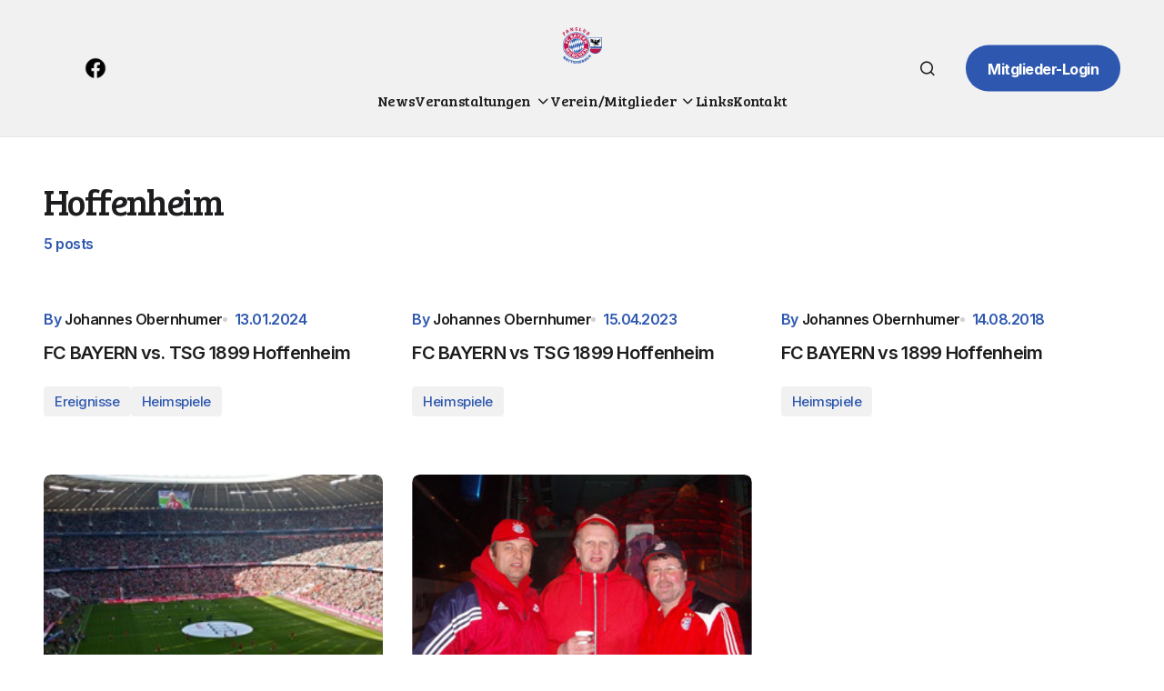

--- FILE ---
content_type: text/html; charset=UTF-8
request_url: https://www.fcb-fanclub-natternbach.at/tag/hoffenheim/
body_size: 71315
content:
<!doctype html>
<html lang="de">
<head>
	<meta charset="UTF-8" />
	<meta name="viewport" content="width=device-width, initial-scale=1" />
	<link rel="profile" href="https://gmpg.org/xfn/11" />

	<title>Hoffenheim &#8211; FC Bayern München Fanclub Natternbach</title>
<meta name='robots' content='max-image-preview:large' />
<link rel='dns-prefetch' href='//js.stripe.com' />
<link rel='dns-prefetch' href='//fonts.googleapis.com' />
<link href='https://fonts.gstatic.com' crossorigin rel='preconnect' />
<link rel="alternate" type="application/rss+xml" title="FC Bayern München Fanclub Natternbach &raquo; Feed" href="https://www.fcb-fanclub-natternbach.at/feed/" />
<link rel="alternate" type="application/rss+xml" title="FC Bayern München Fanclub Natternbach &raquo; Kommentar-Feed" href="https://www.fcb-fanclub-natternbach.at/comments/feed/" />
<link rel="alternate" type="application/rss+xml" title="FC Bayern München Fanclub Natternbach &raquo; Hoffenheim Schlagwort-Feed" href="https://www.fcb-fanclub-natternbach.at/tag/hoffenheim/feed/" />
<style id='wp-img-auto-sizes-contain-inline-css'>
img:is([sizes=auto i],[sizes^="auto," i]){contain-intrinsic-size:3000px 1500px}
/*# sourceURL=wp-img-auto-sizes-contain-inline-css */
</style>
<style id='wp-emoji-styles-inline-css'>

	img.wp-smiley, img.emoji {
		display: inline !important;
		border: none !important;
		box-shadow: none !important;
		height: 1em !important;
		width: 1em !important;
		margin: 0 0.07em !important;
		vertical-align: -0.1em !important;
		background: none !important;
		padding: 0 !important;
	}
/*# sourceURL=wp-emoji-styles-inline-css */
</style>
<style id='wp-block-library-inline-css'>
:root{--wp-block-synced-color:#7a00df;--wp-block-synced-color--rgb:122,0,223;--wp-bound-block-color:var(--wp-block-synced-color);--wp-editor-canvas-background:#ddd;--wp-admin-theme-color:#007cba;--wp-admin-theme-color--rgb:0,124,186;--wp-admin-theme-color-darker-10:#006ba1;--wp-admin-theme-color-darker-10--rgb:0,107,160.5;--wp-admin-theme-color-darker-20:#005a87;--wp-admin-theme-color-darker-20--rgb:0,90,135;--wp-admin-border-width-focus:2px}@media (min-resolution:192dpi){:root{--wp-admin-border-width-focus:1.5px}}.wp-element-button{cursor:pointer}:root .has-very-light-gray-background-color{background-color:#eee}:root .has-very-dark-gray-background-color{background-color:#313131}:root .has-very-light-gray-color{color:#eee}:root .has-very-dark-gray-color{color:#313131}:root .has-vivid-green-cyan-to-vivid-cyan-blue-gradient-background{background:linear-gradient(135deg,#00d084,#0693e3)}:root .has-purple-crush-gradient-background{background:linear-gradient(135deg,#34e2e4,#4721fb 50%,#ab1dfe)}:root .has-hazy-dawn-gradient-background{background:linear-gradient(135deg,#faaca8,#dad0ec)}:root .has-subdued-olive-gradient-background{background:linear-gradient(135deg,#fafae1,#67a671)}:root .has-atomic-cream-gradient-background{background:linear-gradient(135deg,#fdd79a,#004a59)}:root .has-nightshade-gradient-background{background:linear-gradient(135deg,#330968,#31cdcf)}:root .has-midnight-gradient-background{background:linear-gradient(135deg,#020381,#2874fc)}:root{--wp--preset--font-size--normal:16px;--wp--preset--font-size--huge:42px}.has-regular-font-size{font-size:1em}.has-larger-font-size{font-size:2.625em}.has-normal-font-size{font-size:var(--wp--preset--font-size--normal)}.has-huge-font-size{font-size:var(--wp--preset--font-size--huge)}.has-text-align-center{text-align:center}.has-text-align-left{text-align:left}.has-text-align-right{text-align:right}.has-fit-text{white-space:nowrap!important}#end-resizable-editor-section{display:none}.aligncenter{clear:both}.items-justified-left{justify-content:flex-start}.items-justified-center{justify-content:center}.items-justified-right{justify-content:flex-end}.items-justified-space-between{justify-content:space-between}.screen-reader-text{border:0;clip-path:inset(50%);height:1px;margin:-1px;overflow:hidden;padding:0;position:absolute;width:1px;word-wrap:normal!important}.screen-reader-text:focus{background-color:#ddd;clip-path:none;color:#444;display:block;font-size:1em;height:auto;left:5px;line-height:normal;padding:15px 23px 14px;text-decoration:none;top:5px;width:auto;z-index:100000}html :where(.has-border-color){border-style:solid}html :where([style*=border-top-color]){border-top-style:solid}html :where([style*=border-right-color]){border-right-style:solid}html :where([style*=border-bottom-color]){border-bottom-style:solid}html :where([style*=border-left-color]){border-left-style:solid}html :where([style*=border-width]){border-style:solid}html :where([style*=border-top-width]){border-top-style:solid}html :where([style*=border-right-width]){border-right-style:solid}html :where([style*=border-bottom-width]){border-bottom-style:solid}html :where([style*=border-left-width]){border-left-style:solid}html :where(img[class*=wp-image-]){height:auto;max-width:100%}:where(figure){margin:0 0 1em}html :where(.is-position-sticky){--wp-admin--admin-bar--position-offset:var(--wp-admin--admin-bar--height,0px)}@media screen and (max-width:600px){html :where(.is-position-sticky){--wp-admin--admin-bar--position-offset:0px}}

/*# sourceURL=wp-block-library-inline-css */
</style><style id='wp-block-categories-inline-css'>
.wp-block-categories{box-sizing:border-box}.wp-block-categories.alignleft{margin-right:2em}.wp-block-categories.alignright{margin-left:2em}.wp-block-categories.wp-block-categories-dropdown.aligncenter{text-align:center}.wp-block-categories .wp-block-categories__label{display:block;width:100%}
/*# sourceURL=https://www.fcb-fanclub-natternbach.at/wp-includes/blocks/categories/style.min.css */
</style>
<style id='wp-block-heading-inline-css'>
h1:where(.wp-block-heading).has-background,h2:where(.wp-block-heading).has-background,h3:where(.wp-block-heading).has-background,h4:where(.wp-block-heading).has-background,h5:where(.wp-block-heading).has-background,h6:where(.wp-block-heading).has-background{padding:1.25em 2.375em}h1.has-text-align-left[style*=writing-mode]:where([style*=vertical-lr]),h1.has-text-align-right[style*=writing-mode]:where([style*=vertical-rl]),h2.has-text-align-left[style*=writing-mode]:where([style*=vertical-lr]),h2.has-text-align-right[style*=writing-mode]:where([style*=vertical-rl]),h3.has-text-align-left[style*=writing-mode]:where([style*=vertical-lr]),h3.has-text-align-right[style*=writing-mode]:where([style*=vertical-rl]),h4.has-text-align-left[style*=writing-mode]:where([style*=vertical-lr]),h4.has-text-align-right[style*=writing-mode]:where([style*=vertical-rl]),h5.has-text-align-left[style*=writing-mode]:where([style*=vertical-lr]),h5.has-text-align-right[style*=writing-mode]:where([style*=vertical-rl]),h6.has-text-align-left[style*=writing-mode]:where([style*=vertical-lr]),h6.has-text-align-right[style*=writing-mode]:where([style*=vertical-rl]){rotate:180deg}
/*# sourceURL=https://www.fcb-fanclub-natternbach.at/wp-includes/blocks/heading/style.min.css */
</style>
<style id='wp-block-group-inline-css'>
.wp-block-group{box-sizing:border-box}:where(.wp-block-group.wp-block-group-is-layout-constrained){position:relative}
/*# sourceURL=https://www.fcb-fanclub-natternbach.at/wp-includes/blocks/group/style.min.css */
</style>
<style id='global-styles-inline-css'>
:root{--wp--preset--aspect-ratio--square: 1;--wp--preset--aspect-ratio--4-3: 4/3;--wp--preset--aspect-ratio--3-4: 3/4;--wp--preset--aspect-ratio--3-2: 3/2;--wp--preset--aspect-ratio--2-3: 2/3;--wp--preset--aspect-ratio--16-9: 16/9;--wp--preset--aspect-ratio--9-16: 9/16;--wp--preset--color--black: #000000;--wp--preset--color--cyan-bluish-gray: #abb8c3;--wp--preset--color--white: #FFFFFF;--wp--preset--color--pale-pink: #f78da7;--wp--preset--color--vivid-red: #cf2e2e;--wp--preset--color--luminous-vivid-orange: #ff6900;--wp--preset--color--luminous-vivid-amber: #fcb900;--wp--preset--color--light-green-cyan: #7bdcb5;--wp--preset--color--vivid-green-cyan: #00d084;--wp--preset--color--pale-cyan-blue: #8ed1fc;--wp--preset--color--vivid-cyan-blue: #0693e3;--wp--preset--color--vivid-purple: #9b51e0;--wp--preset--color--blue: #59BACC;--wp--preset--color--green: #58AD69;--wp--preset--color--orange: #FFBC49;--wp--preset--color--red: #e32c26;--wp--preset--color--gray-50: #f8f9fa;--wp--preset--color--gray-100: #f8f9fb;--wp--preset--color--gray-200: #E0E0E0;--wp--preset--color--primary: #1D1D1F;--wp--preset--color--secondary: #2e58b0;--wp--preset--color--layout: #f1f1f2;--wp--preset--color--border: #E4E4E4;--wp--preset--color--divider: #1D1D1F;--wp--preset--gradient--vivid-cyan-blue-to-vivid-purple: linear-gradient(135deg,rgb(6,147,227) 0%,rgb(155,81,224) 100%);--wp--preset--gradient--light-green-cyan-to-vivid-green-cyan: linear-gradient(135deg,rgb(122,220,180) 0%,rgb(0,208,130) 100%);--wp--preset--gradient--luminous-vivid-amber-to-luminous-vivid-orange: linear-gradient(135deg,rgb(252,185,0) 0%,rgb(255,105,0) 100%);--wp--preset--gradient--luminous-vivid-orange-to-vivid-red: linear-gradient(135deg,rgb(255,105,0) 0%,rgb(207,46,46) 100%);--wp--preset--gradient--very-light-gray-to-cyan-bluish-gray: linear-gradient(135deg,rgb(238,238,238) 0%,rgb(169,184,195) 100%);--wp--preset--gradient--cool-to-warm-spectrum: linear-gradient(135deg,rgb(74,234,220) 0%,rgb(151,120,209) 20%,rgb(207,42,186) 40%,rgb(238,44,130) 60%,rgb(251,105,98) 80%,rgb(254,248,76) 100%);--wp--preset--gradient--blush-light-purple: linear-gradient(135deg,rgb(255,206,236) 0%,rgb(152,150,240) 100%);--wp--preset--gradient--blush-bordeaux: linear-gradient(135deg,rgb(254,205,165) 0%,rgb(254,45,45) 50%,rgb(107,0,62) 100%);--wp--preset--gradient--luminous-dusk: linear-gradient(135deg,rgb(255,203,112) 0%,rgb(199,81,192) 50%,rgb(65,88,208) 100%);--wp--preset--gradient--pale-ocean: linear-gradient(135deg,rgb(255,245,203) 0%,rgb(182,227,212) 50%,rgb(51,167,181) 100%);--wp--preset--gradient--electric-grass: linear-gradient(135deg,rgb(202,248,128) 0%,rgb(113,206,126) 100%);--wp--preset--gradient--midnight: linear-gradient(135deg,rgb(2,3,129) 0%,rgb(40,116,252) 100%);--wp--preset--font-size--small: 13px;--wp--preset--font-size--medium: 20px;--wp--preset--font-size--large: 36px;--wp--preset--font-size--x-large: 42px;--wp--preset--spacing--20: 0.44rem;--wp--preset--spacing--30: 0.67rem;--wp--preset--spacing--40: 1rem;--wp--preset--spacing--50: 1.5rem;--wp--preset--spacing--60: 2.25rem;--wp--preset--spacing--70: 3.38rem;--wp--preset--spacing--80: 5.06rem;--wp--preset--shadow--natural: 6px 6px 9px rgba(0, 0, 0, 0.2);--wp--preset--shadow--deep: 12px 12px 50px rgba(0, 0, 0, 0.4);--wp--preset--shadow--sharp: 6px 6px 0px rgba(0, 0, 0, 0.2);--wp--preset--shadow--outlined: 6px 6px 0px -3px rgb(255, 255, 255), 6px 6px rgb(0, 0, 0);--wp--preset--shadow--crisp: 6px 6px 0px rgb(0, 0, 0);}:where(.is-layout-flex){gap: 0.5em;}:where(.is-layout-grid){gap: 0.5em;}body .is-layout-flex{display: flex;}.is-layout-flex{flex-wrap: wrap;align-items: center;}.is-layout-flex > :is(*, div){margin: 0;}body .is-layout-grid{display: grid;}.is-layout-grid > :is(*, div){margin: 0;}:where(.wp-block-columns.is-layout-flex){gap: 2em;}:where(.wp-block-columns.is-layout-grid){gap: 2em;}:where(.wp-block-post-template.is-layout-flex){gap: 1.25em;}:where(.wp-block-post-template.is-layout-grid){gap: 1.25em;}.has-black-color{color: var(--wp--preset--color--black) !important;}.has-cyan-bluish-gray-color{color: var(--wp--preset--color--cyan-bluish-gray) !important;}.has-white-color{color: var(--wp--preset--color--white) !important;}.has-pale-pink-color{color: var(--wp--preset--color--pale-pink) !important;}.has-vivid-red-color{color: var(--wp--preset--color--vivid-red) !important;}.has-luminous-vivid-orange-color{color: var(--wp--preset--color--luminous-vivid-orange) !important;}.has-luminous-vivid-amber-color{color: var(--wp--preset--color--luminous-vivid-amber) !important;}.has-light-green-cyan-color{color: var(--wp--preset--color--light-green-cyan) !important;}.has-vivid-green-cyan-color{color: var(--wp--preset--color--vivid-green-cyan) !important;}.has-pale-cyan-blue-color{color: var(--wp--preset--color--pale-cyan-blue) !important;}.has-vivid-cyan-blue-color{color: var(--wp--preset--color--vivid-cyan-blue) !important;}.has-vivid-purple-color{color: var(--wp--preset--color--vivid-purple) !important;}.has-black-background-color{background-color: var(--wp--preset--color--black) !important;}.has-cyan-bluish-gray-background-color{background-color: var(--wp--preset--color--cyan-bluish-gray) !important;}.has-white-background-color{background-color: var(--wp--preset--color--white) !important;}.has-pale-pink-background-color{background-color: var(--wp--preset--color--pale-pink) !important;}.has-vivid-red-background-color{background-color: var(--wp--preset--color--vivid-red) !important;}.has-luminous-vivid-orange-background-color{background-color: var(--wp--preset--color--luminous-vivid-orange) !important;}.has-luminous-vivid-amber-background-color{background-color: var(--wp--preset--color--luminous-vivid-amber) !important;}.has-light-green-cyan-background-color{background-color: var(--wp--preset--color--light-green-cyan) !important;}.has-vivid-green-cyan-background-color{background-color: var(--wp--preset--color--vivid-green-cyan) !important;}.has-pale-cyan-blue-background-color{background-color: var(--wp--preset--color--pale-cyan-blue) !important;}.has-vivid-cyan-blue-background-color{background-color: var(--wp--preset--color--vivid-cyan-blue) !important;}.has-vivid-purple-background-color{background-color: var(--wp--preset--color--vivid-purple) !important;}.has-black-border-color{border-color: var(--wp--preset--color--black) !important;}.has-cyan-bluish-gray-border-color{border-color: var(--wp--preset--color--cyan-bluish-gray) !important;}.has-white-border-color{border-color: var(--wp--preset--color--white) !important;}.has-pale-pink-border-color{border-color: var(--wp--preset--color--pale-pink) !important;}.has-vivid-red-border-color{border-color: var(--wp--preset--color--vivid-red) !important;}.has-luminous-vivid-orange-border-color{border-color: var(--wp--preset--color--luminous-vivid-orange) !important;}.has-luminous-vivid-amber-border-color{border-color: var(--wp--preset--color--luminous-vivid-amber) !important;}.has-light-green-cyan-border-color{border-color: var(--wp--preset--color--light-green-cyan) !important;}.has-vivid-green-cyan-border-color{border-color: var(--wp--preset--color--vivid-green-cyan) !important;}.has-pale-cyan-blue-border-color{border-color: var(--wp--preset--color--pale-cyan-blue) !important;}.has-vivid-cyan-blue-border-color{border-color: var(--wp--preset--color--vivid-cyan-blue) !important;}.has-vivid-purple-border-color{border-color: var(--wp--preset--color--vivid-purple) !important;}.has-vivid-cyan-blue-to-vivid-purple-gradient-background{background: var(--wp--preset--gradient--vivid-cyan-blue-to-vivid-purple) !important;}.has-light-green-cyan-to-vivid-green-cyan-gradient-background{background: var(--wp--preset--gradient--light-green-cyan-to-vivid-green-cyan) !important;}.has-luminous-vivid-amber-to-luminous-vivid-orange-gradient-background{background: var(--wp--preset--gradient--luminous-vivid-amber-to-luminous-vivid-orange) !important;}.has-luminous-vivid-orange-to-vivid-red-gradient-background{background: var(--wp--preset--gradient--luminous-vivid-orange-to-vivid-red) !important;}.has-very-light-gray-to-cyan-bluish-gray-gradient-background{background: var(--wp--preset--gradient--very-light-gray-to-cyan-bluish-gray) !important;}.has-cool-to-warm-spectrum-gradient-background{background: var(--wp--preset--gradient--cool-to-warm-spectrum) !important;}.has-blush-light-purple-gradient-background{background: var(--wp--preset--gradient--blush-light-purple) !important;}.has-blush-bordeaux-gradient-background{background: var(--wp--preset--gradient--blush-bordeaux) !important;}.has-luminous-dusk-gradient-background{background: var(--wp--preset--gradient--luminous-dusk) !important;}.has-pale-ocean-gradient-background{background: var(--wp--preset--gradient--pale-ocean) !important;}.has-electric-grass-gradient-background{background: var(--wp--preset--gradient--electric-grass) !important;}.has-midnight-gradient-background{background: var(--wp--preset--gradient--midnight) !important;}.has-small-font-size{font-size: var(--wp--preset--font-size--small) !important;}.has-medium-font-size{font-size: var(--wp--preset--font-size--medium) !important;}.has-large-font-size{font-size: var(--wp--preset--font-size--large) !important;}.has-x-large-font-size{font-size: var(--wp--preset--font-size--x-large) !important;}
/*# sourceURL=global-styles-inline-css */
</style>

<style id='classic-theme-styles-inline-css'>
/*! This file is auto-generated */
.wp-block-button__link{color:#fff;background-color:#32373c;border-radius:9999px;box-shadow:none;text-decoration:none;padding:calc(.667em + 2px) calc(1.333em + 2px);font-size:1.125em}.wp-block-file__button{background:#32373c;color:#fff;text-decoration:none}
/*# sourceURL=/wp-includes/css/classic-themes.min.css */
</style>
<link rel='stylesheet' id='events-manager-css' href='https://www.fcb-fanclub-natternbach.at/wp-content/plugins/events-manager/includes/css/events-manager.min.css?ver=7.2.3.1' media='all' />
<link rel='stylesheet' id='events-manager-pro-css' href='https://www.fcb-fanclub-natternbach.at/wp-content/plugins/events-manager-pro/includes/css/events-manager-pro.css?ver=3.7.2.3' media='all' />
<link rel='stylesheet' id='fancybox-css' href='https://www.fcb-fanclub-natternbach.at/wp-content/plugins/easy-fancybox/fancybox/2.2.0/jquery.fancybox.min.css?ver=6.9' media='screen' />
<link rel='stylesheet' id='csco_child_css-css' href='https://www.fcb-fanclub-natternbach.at/wp-content/themes/swyft-child/style.css?ver=1.0.0' media='all' />
<link rel='stylesheet' id='csco-styles-css' href='https://www.fcb-fanclub-natternbach.at/wp-content/themes/swyft/style.css?ver=1.1.0' media='all' />
<style id='csco-styles-inline-css'>

:root {
	/* Base Font */
	--cs-font-base-family: Inter;
	--cs-font-base-size: 1rem;
	--cs-font-base-weight: 400;
	--cs-font-base-style: normal;
	--cs-font-base-letter-spacing: normal;
	--cs-font-base-line-height: 1.5;

	/* Primary Font */
	--cs-font-primary-family: Inter;
	--cs-font-primary-size: 1rem;
	--cs-font-primary-weight: 700;
	--cs-font-primary-style: normal;
	--cs-font-primary-letter-spacing: -0.03125em;
	--cs-font-primary-text-transform: none;
	--cs-font-primary-line-height: 1.4;

	/* Secondary Font */
	--cs-font-secondary-family: Inter;
	--cs-font-secondary-size: 0.8125rem;
	--cs-font-secondary-weight: 500;
	--cs-font-secondary-style: normal;
	--cs-font-secondary-letter-spacing: -0.03em;
	--cs-font-secondary-text-transform: none;
	--cs-font-secondary-line-height: 1.4;

	/* Post Title Font Size */
	--cs-font-post-title-family: recia;
	--cs-font-post-title-weight: 700;
	--cs-font-post-title-size: 3.5rem;
	--cs-font-post-title-letter-spacing: -0.04em;
	--cs-font-post-title-line-height: 1.12;

	/* Post Subbtitle */
	--cs-font-post-subtitle-family: Inter;
	--cs-font-post-subtitle-weight: 500;
	--cs-font-post-subtitle-size: 1.25rem;
	--cs-font-post-subtitle-letter-spacing: -0.03em;
	--cs-font-post-subtitle-line-height: 1.4;

	/* Post Category Font */
	--cs-font-category-family: Inter;
	--cs-font-category-size: 0.9375rem;
	--cs-font-category-weight: 500;
	--cs-font-category-style: normal;
	--cs-font-category-letter-spacing: -0.03em;
	--cs-font-category-text-transform: none;
	--cs-font-category-line-height: 1.4;

	/* Post Meta Font */
	--cs-font-post-meta-family: Inter;
	--cs-font-post-meta-size: 1rem;
	--cs-font-post-meta-weight: 600;
	--cs-font-post-meta-style: normal;
	--cs-font-post-meta-letter-spacing: -0.03em;
	--cs-font-post-meta-text-transform: none;
	--cs-font-post-meta-line-height: 1.2;

	/* Post Content */
	--cs-font-post-content-family: Inter;
	--cs-font-post-content-weight: 400;
	--cs-font-post-content-size: 1.25rem;
	--cs-font-post-content-letter-spacing: -0.03em;
	--cs-font-post-content-line-height: 1.5;

	/* Input Font */
	--cs-font-input-family: Inter;
	--cs-font-input-size: 1rem;
	--cs-font-input-weight: 500;
	--cs-font-input-style: normal;
	--cs-font-input-line-height: 1.4rem;
	--cs-font-input-letter-spacing: -0.025em;
	--cs-font-input-text-transform: none;

	/* Entry Title Font Size */
	--cs-font-entry-title-family: Inter;
	--cs-font-entry-title-weight: 600;
	--cs-font-entry-title-letter-spacing: -0.036em;
	--cs-font-entry-title-line-height: 1.3;

	/* Entry Excerpt */
	--cs-font-entry-excerpt-family: Inter;
	--cs-font-entry-excerpt-weight: 500;
	--cs-font-entry-excerpt-size: 1.125rem;
	--cs-font-entry-excerpt-letter-spacing: -0.03em;
	--cs-font-entry-excerpt-line-height: 1.4;

	/* Logos --------------- */

	/* Main Logo */
	--cs-font-main-logo-family: Inter;
	--cs-font-main-logo-size: 1.375rem;
	--cs-font-main-logo-weight: 700;
	--cs-font-main-logo-style: normal;
	--cs-font-main-logo-letter-spacing: -0.04em;
	--cs-font-main-logo-text-transform: none;

	/* Footer Logo */
	--cs-font-footer-logo-family: Inter;
	--cs-font-footer-logo-size: 1.375rem;
	--cs-font-footer-logo-weight: 700;
	--cs-font-footer-logo-style: normal;
	--cs-font-footer-logo-letter-spacing: -0.04em;
	--cs-font-footer-logo-text-transform: none;

	/* Headings --------------- */

	/* Headings */
	--cs-font-headings-family: Bree Serif;
	--cs-font-headings-weight: 400;
	--cs-font-headings-style: normal;
	--cs-font-headings-line-height: 1.12;
	--cs-font-headings-letter-spacing: -0.04em;
	--cs-font-headings-text-transform: none;

	/* Menu Font --------------- */

	/* Menu */
	/* Used for main top level menu elements. */
	--cs-font-menu-family: Bree Serif;
	--cs-font-menu-size: 1rem;
	--cs-font-menu-weight: 400;
	--cs-font-menu-style: normal;
	--cs-font-menu-letter-spacing: -0.03em;
	--cs-font-menu-text-transform: none;
	--cs-font-menu-line-height: 1.4;

	/* Submenu Font */
	/* Used for submenu elements. */
	--cs-font-submenu-family: Bree Serif;
	--cs-font-submenu-size: 1rem;
	--cs-font-submenu-weight: 400;
	--cs-font-submenu-style: normal;
	--cs-font-submenu-letter-spacing: -0.03em;
	--cs-font-submenu-text-transform: none;
	--cs-font-submenu-line-height: 1.4;

	/* Footer Menu */
	--cs-font-footer-menu-family: Bree Serif;
	--cs-font-footer-menu-size: 1rem;
	--cs-font-footer-menu-weight: 400;
	--cs-font-footer-menu-style: normal;
	--cs-font-footer-menu-letter-spacing: -0.03em;
	--cs-font-footer-menu-text-transform: none;
	--cs-font-footer-menu-line-height: 1.4;

	/* Footer Submenu Font */
	--cs-font-footer-submenu-family: Bree Serif;
	--cs-font-footer-submenu-size: 1rem;
	--cs-font-footer-submenu-weight: 400;
	--cs-font-footer-submenu-style: normal;
	--cs-font-footer-submenu-letter-spacing: -0.03125em;
	--cs-font-footer-submenu-text-transform: none;
	--cs-font-footer-submenu-line-height: 1.2;
}

/*# sourceURL=csco-styles-inline-css */
</style>
<link rel='stylesheet' id='b0893eee8f5b8b30d7a3e2f96ff20240-css' href='https://fonts.googleapis.com/css?family=Inter%3A400%2C400i%2C500i%2C500%2C700%2C700i%2C600&#038;subset=latin%2Clatin-ext%2Ccyrillic%2Ccyrillic-ext%2Cvietnamese&#038;display=swap&#038;ver=1.1.0' media='all' />
<link rel='stylesheet' id='99295ea4924f1a35f461e0e6c2abe400-css' href='https://fonts.googleapis.com/css?family=Bree+Serif%3A400&#038;subset=latin%2Clatin-ext%2Ccyrillic%2Ccyrillic-ext%2Cvietnamese&#038;display=swap&#038;ver=1.1.0' media='all' />
<style id='cs-theme-fonts-inline-css'>
@font-face {font-family: recia;src: url('https://www.fcb-fanclub-natternbach.at/wp-content/themes/swyft/assets/static/fonts/recia-regular.woff2') format('woff2'),url('https://www.fcb-fanclub-natternbach.at/wp-content/themes/swyft/assets/static/fonts/recia-regular.woff') format('woff');font-weight: 400;font-style: normal;font-display: swap;}@font-face {font-family: recia;src: url('https://www.fcb-fanclub-natternbach.at/wp-content/themes/swyft/assets/static/fonts/recia-italic.woff2') format('woff2'),url('https://www.fcb-fanclub-natternbach.at/wp-content/themes/swyft/assets/static/fonts/recia-italic.woff') format('woff');font-weight: 400;font-style: italic;font-display: swap;}@font-face {font-family: recia;src: url('https://www.fcb-fanclub-natternbach.at/wp-content/themes/swyft/assets/static/fonts/recia-500.woff2') format('woff2'),url('https://www.fcb-fanclub-natternbach.at/wp-content/themes/swyft/assets/static/fonts/recia-500.woff') format('woff');font-weight: 500;font-style: normal;font-display: swap;}@font-face {font-family: recia;src: url('https://www.fcb-fanclub-natternbach.at/wp-content/themes/swyft/assets/static/fonts/recia-500italic.woff2') format('woff2'),url('https://www.fcb-fanclub-natternbach.at/wp-content/themes/swyft/assets/static/fonts/recia-500italic.woff') format('woff');font-weight: 500;font-style: italic;font-display: swap;}@font-face {font-family: recia;src: url('https://www.fcb-fanclub-natternbach.at/wp-content/themes/swyft/assets/static/fonts/recia-700.woff2') format('woff2'),url('https://www.fcb-fanclub-natternbach.at/wp-content/themes/swyft/assets/static/fonts/recia-700.woff') format('woff');font-weight: 700;font-style: normal;font-display: swap;}@font-face {font-family: recia;src: url('https://www.fcb-fanclub-natternbach.at/wp-content/themes/swyft/assets/static/fonts/recia-700italic.woff2') format('woff2'),url('https://www.fcb-fanclub-natternbach.at/wp-content/themes/swyft/assets/static/fonts/recia-700italic.woff') format('woff');font-weight: 700;font-style: italic;font-display: swap;}
/*# sourceURL=cs-theme-fonts-inline-css */
</style>
<style id='cs-customizer-output-styles-inline-css'>
:root{--cs-light-site-background:#FFFFFF;--cs-dark-site-background:#1c1c1c;--cs-light-layout-background:#f1f1f2;--cs-dark-layout-background:#232323;--cs-light-primary-color:#1D1D1F;--cs-dark-primary-color:#FFFFFF;--cs-light-secondary-color:#2e58b0;--cs-dark-secondary-color:#CDCBCA;--cs-light-accent-color:#c5154a;--cs-dark-accent-color:#0D6EFF;--cs-light-button-hover-background:#c5154a;--cs-dark-button-hover-background:#29292a;--cs-light-button-hover-color:#FFFFFF;--cs-dark-button-hover-color:#FFFFFF;--cs-light-button-background:#2e58b0;--cs-dark-button-background:#3e3e3e;--cs-light-button-color:#FFFFFF;--cs-dark-button-color:#FFFFFF;--cs-light-secondary-button-background:#c5154a;--cs-dark-secondary-button-background:#3e3e3e;--cs-light-secondary-button-color:#ffffff;--cs-dark-secondary-button-color:#FFFFFF;--cs-light-border-color:#E4E4E4;--cs-dark-border-color:#343434;--cs-light-divider-color:#1D1D1F;--cs-dark-divider-color:#494949;--cs-layout-elements-border-radius:4px;--cs-thumbnail-border-radius:8px;--cs-button-border-radius:26px;--cs-heading-1-font-size:3.5rem;--cs-heading-2-font-size:2.5rem;--cs-heading-3-font-size:2rem;--cs-heading-4-font-size:1.625rem;--cs-heading-5-font-size:1.5rem;--cs-heading-6-font-size:1.375rem;--cs-header-initial-height:80px;--cs-header-height:80px;--cs-header-topbar-height:70px;--cs-header-border-width:1px;}:root, [data-scheme="light"]{--cs-light-overlay-background-rgb:0,0,0;}:root, [data-scheme="dark"]{--cs-dark-overlay-background-rgb:0,0,0;}.cs-posts-area__home.cs-posts-area__grid{--cs-posts-area-grid-columns:2;--cs-posts-area-grid-column-gap:32px;}.cs-posts-area__home{--cs-posts-area-grid-row-gap:64px;--cs-entry-title-font-size:1.5;}.cs-posts-area__archive.cs-posts-area__grid{--cs-posts-area-grid-columns:3;--cs-posts-area-grid-column-gap:32px;}.cs-posts-area__archive{--cs-posts-area-grid-row-gap:64px;--cs-entry-title-font-size:1.5;}.cs-read-next .cs-posts-area__read-next{--cs-posts-area-grid-row-gap:64px;}.cs-posts-area__read-next{--cs-entry-title-font-size:1.5;}@media (max-width: 1199.98px){.cs-posts-area__home.cs-posts-area__grid{--cs-posts-area-grid-columns:2;--cs-posts-area-grid-column-gap:24px;}.cs-posts-area__home{--cs-posts-area-grid-row-gap:48px;--cs-entry-title-font-size:1.5;}.cs-posts-area__archive.cs-posts-area__grid{--cs-posts-area-grid-columns:3;--cs-posts-area-grid-column-gap:24px;}.cs-posts-area__archive{--cs-posts-area-grid-row-gap:48px;--cs-entry-title-font-size:1.5;}.cs-read-next .cs-posts-area__read-next{--cs-posts-area-grid-row-gap:48px;}.cs-posts-area__read-next{--cs-entry-title-font-size:1.5;}}@media (max-width: 991.98px){.cs-posts-area__home.cs-posts-area__grid{--cs-posts-area-grid-columns:2;--cs-posts-area-grid-column-gap:24px;}.cs-posts-area__home{--cs-posts-area-grid-row-gap:40px;--cs-entry-title-font-size:1.5;}.cs-posts-area__archive.cs-posts-area__grid{--cs-posts-area-grid-columns:2;--cs-posts-area-grid-column-gap:24px;}.cs-posts-area__archive{--cs-posts-area-grid-row-gap:40px;--cs-entry-title-font-size:1.5;}.cs-read-next .cs-posts-area__read-next{--cs-posts-area-grid-row-gap:40px;}.cs-posts-area__read-next{--cs-entry-title-font-size:1.5;}}@media (max-width: 575.98px){.cs-posts-area__home.cs-posts-area__grid{--cs-posts-area-grid-columns:1;--cs-posts-area-grid-column-gap:24px;}.cs-posts-area__home{--cs-posts-area-grid-row-gap:40px;--cs-entry-title-font-size:1.5;}.cs-posts-area__archive.cs-posts-area__grid{--cs-posts-area-grid-columns:1;--cs-posts-area-grid-column-gap:24px;}.cs-posts-area__archive{--cs-posts-area-grid-row-gap:40px;--cs-entry-title-font-size:1.5;}.cs-read-next .cs-posts-area__read-next{--cs-posts-area-grid-row-gap:40px;}.cs-posts-area__read-next{--cs-entry-title-font-size:1.5;}}
/*# sourceURL=cs-customizer-output-styles-inline-css */
</style>
<script src="https://www.fcb-fanclub-natternbach.at/wp-includes/js/jquery/jquery.min.js?ver=3.7.1" id="jquery-core-js"></script>
<script src="https://www.fcb-fanclub-natternbach.at/wp-includes/js/jquery/jquery-migrate.min.js?ver=3.4.1" id="jquery-migrate-js"></script>
<script src="https://www.fcb-fanclub-natternbach.at/wp-includes/js/jquery/ui/core.min.js?ver=1.13.3" id="jquery-ui-core-js"></script>
<script src="https://www.fcb-fanclub-natternbach.at/wp-includes/js/jquery/ui/mouse.min.js?ver=1.13.3" id="jquery-ui-mouse-js"></script>
<script src="https://www.fcb-fanclub-natternbach.at/wp-includes/js/jquery/ui/sortable.min.js?ver=1.13.3" id="jquery-ui-sortable-js"></script>
<script src="https://www.fcb-fanclub-natternbach.at/wp-includes/js/jquery/ui/datepicker.min.js?ver=1.13.3" id="jquery-ui-datepicker-js"></script>
<script id="jquery-ui-datepicker-js-after">
jQuery(function(jQuery){jQuery.datepicker.setDefaults({"closeText":"Schlie\u00dfen","currentText":"Heute","monthNames":["Januar","Februar","M\u00e4rz","April","Mai","Juni","Juli","August","September","Oktober","November","Dezember"],"monthNamesShort":["Jan.","Feb.","M\u00e4rz","Apr.","Mai","Juni","Juli","Aug.","Sep.","Okt.","Nov.","Dez."],"nextText":"Weiter","prevText":"Zur\u00fcck","dayNames":["Sonntag","Montag","Dienstag","Mittwoch","Donnerstag","Freitag","Samstag"],"dayNamesShort":["So.","Mo.","Di.","Mi.","Do.","Fr.","Sa."],"dayNamesMin":["S","M","D","M","D","F","S"],"dateFormat":"dd.mm.yy","firstDay":1,"isRTL":false});});
//# sourceURL=jquery-ui-datepicker-js-after
</script>
<script src="https://www.fcb-fanclub-natternbach.at/wp-includes/js/jquery/ui/resizable.min.js?ver=1.13.3" id="jquery-ui-resizable-js"></script>
<script src="https://www.fcb-fanclub-natternbach.at/wp-includes/js/jquery/ui/draggable.min.js?ver=1.13.3" id="jquery-ui-draggable-js"></script>
<script src="https://www.fcb-fanclub-natternbach.at/wp-includes/js/jquery/ui/controlgroup.min.js?ver=1.13.3" id="jquery-ui-controlgroup-js"></script>
<script src="https://www.fcb-fanclub-natternbach.at/wp-includes/js/jquery/ui/checkboxradio.min.js?ver=1.13.3" id="jquery-ui-checkboxradio-js"></script>
<script src="https://www.fcb-fanclub-natternbach.at/wp-includes/js/jquery/ui/button.min.js?ver=1.13.3" id="jquery-ui-button-js"></script>
<script src="https://www.fcb-fanclub-natternbach.at/wp-includes/js/jquery/ui/dialog.min.js?ver=1.13.3" id="jquery-ui-dialog-js"></script>
<script id="events-manager-js-extra">
var EM = {"ajaxurl":"https://www.fcb-fanclub-natternbach.at/wp-admin/admin-ajax.php","locationajaxurl":"https://www.fcb-fanclub-natternbach.at/wp-admin/admin-ajax.php?action=locations_search","firstDay":"1","locale":"de","dateFormat":"yy-mm-dd","ui_css":"https://www.fcb-fanclub-natternbach.at/wp-content/plugins/events-manager/includes/css/jquery-ui/build.min.css","show24hours":"1","is_ssl":"1","autocomplete_limit":"10","calendar":{"breakpoints":{"small":560,"medium":908,"large":false},"month_format":"M Y"},"phone":"","datepicker":{"format":"d.m.Y","locale":"de"},"search":{"breakpoints":{"small":650,"medium":850,"full":false}},"url":"https://www.fcb-fanclub-natternbach.at/wp-content/plugins/events-manager","assets":{"input.em-uploader":{"js":{"em-uploader":{"url":"https://www.fcb-fanclub-natternbach.at/wp-content/plugins/events-manager/includes/js/em-uploader.js?v=7.2.3.1","event":"em_uploader_ready"}}},".em-event-editor":{"js":{"event-editor":{"url":"https://www.fcb-fanclub-natternbach.at/wp-content/plugins/events-manager/includes/js/events-manager-event-editor.js?v=7.2.3.1","event":"em_event_editor_ready"}},"css":{"event-editor":"https://www.fcb-fanclub-natternbach.at/wp-content/plugins/events-manager/includes/css/events-manager-event-editor.min.css?v=7.2.3.1"}},".em-recurrence-sets, .em-timezone":{"js":{"luxon":{"url":"luxon/luxon.js?v=7.2.3.1","event":"em_luxon_ready"}}},".em-booking-form, #em-booking-form, .em-booking-recurring, .em-event-booking-form":{"js":{"attendee-forms":{"url":"https://www.fcb-fanclub-natternbach.at/wp-content/plugins/events-manager-pro/add-ons/bookings-form/attendee-forms.js?v=3.7.2.3","requires":"em-bookings"},"em-bookings":{"url":"https://www.fcb-fanclub-natternbach.at/wp-content/plugins/events-manager/includes/js/bookingsform.js?v=7.2.3.1","event":"em_booking_form_js_loaded"},"em-coupons":{"url":"https://www.fcb-fanclub-natternbach.at/wp-content/plugins/events-manager-pro/add-ons/coupons/coupons.js?v=3.7.2.3","requires":"em-bookings"}},"css":{"em-coupons":"https://www.fcb-fanclub-natternbach.at/wp-content/plugins/events-manager-pro/add-ons/coupons/coupons.min.css?v=3.7.2.3"}},"#em-opt-archetypes":{"js":{"archetypes":"https://www.fcb-fanclub-natternbach.at/wp-content/plugins/events-manager/includes/js/admin-archetype-editor.js?v=7.2.3.1","archetypes_ms":"https://www.fcb-fanclub-natternbach.at/wp-content/plugins/events-manager/includes/js/admin-archetypes.js?v=7.2.3.1","qs":"qs/qs.js?v=7.2.3.1"}},".em-cart-coupons-form":{"js":{"em-coupons-cart":{"url":"https://www.fcb-fanclub-natternbach.at/wp-content/plugins/events-manager-pro/add-ons/coupons/coupons-cart.js?v=3.7.2.3","event":"em_timepicker_ready"}},"css":{"em-coupons":"https://www.fcb-fanclub-natternbach.at/wp-content/plugins/events-manager-pro/add-ons/coupons/coupons.min.css?v=3.7.2.3"}}},"cached":"","bookingInProgress":"Bitte warte, w\u00e4hrend die Buchung abgeschickt wird.","tickets_save":"Ticket speichern","bookingajaxurl":"https://www.fcb-fanclub-natternbach.at/wp-admin/admin-ajax.php","bookings_export_save":"Buchungen exportieren","bookings_settings_save":"Einstellungen speichern","booking_delete":"Bist du dir sicher, dass du es l\u00f6schen m\u00f6chtest?","booking_offset":"30","bookings":{"submit_button":{"text":{"default":"Jetzt Buchen","free":"Jetzt Buchen","payment":"Jetzt Buchen - %s","processing":"Verarbeitung \u2026"}},"update_listener":""},"bb_full":"Ausverkauft","bb_book":"Jetzt buchen","bb_booking":"Buche ...","bb_booked":"Buchung Abgesendet","bb_error":"Buchung Fehler. Nochmal versuchen?","bb_cancel":"Stornieren","bb_canceling":"Stornieren ...","bb_cancelled":"Buchung storniert","bb_cancel_error":"Stornierung Fehler. Nochmal versuchen?","txt_search":"Suche","txt_searching":"Suche...","txt_loading":"Wird geladen\u00a0\u2026","cache":"","api_nonce":"c34fbb9f8f","attendance_api_url":"https://www.fcb-fanclub-natternbach.at/wp-json/events-manager/v1/attendance"};
//# sourceURL=events-manager-js-extra
</script>
<script src="https://www.fcb-fanclub-natternbach.at/wp-content/plugins/events-manager/includes/js/events-manager.js?ver=7.2.3.1" id="events-manager-js"></script>
<script src="https://www.fcb-fanclub-natternbach.at/wp-content/plugins/events-manager/includes/external/flatpickr/l10n/de.js?ver=7.2.3.1" id="em-flatpickr-localization-js"></script>
<script src="https://www.fcb-fanclub-natternbach.at/wp-content/plugins/events-manager-pro/includes/js/events-manager-pro.js?ver=3.7.2.3" id="events-manager-pro-js"></script>
<script src="https://js.stripe.com/v3/?ver=6.9" id="stripe-v3-js"></script>
<link rel="EditURI" type="application/rsd+xml" title="RSD" href="https://www.fcb-fanclub-natternbach.at/xmlrpc.php?rsd" />
<meta name="generator" content="WordPress 6.9" />
<link rel="icon" href="https://www.fcb-fanclub-natternbach.at/wp-content/uploads/2016/02/fcb-fanclub-natternbach-favicon-1.png" sizes="32x32" />
<link rel="icon" href="https://www.fcb-fanclub-natternbach.at/wp-content/uploads/2016/02/fcb-fanclub-natternbach-favicon-1.png" sizes="192x192" />
<link rel="apple-touch-icon" href="https://www.fcb-fanclub-natternbach.at/wp-content/uploads/2016/02/fcb-fanclub-natternbach-favicon-1.png" />
<meta name="msapplication-TileImage" content="https://www.fcb-fanclub-natternbach.at/wp-content/uploads/2016/02/fcb-fanclub-natternbach-favicon-1.png" />
</head>

<body class="archive tag tag-hoffenheim tag-66 wp-embed-responsive wp-theme-swyft wp-child-theme-swyft-child cs-page-layout-disabled cs-navbar-smart-enabled cs-sticky-sidebar-disabled" data-scheme='light'>



	<div class="cs-site-overlay"></div>

	<div class="cs-offcanvas">
		<div class="cs-offcanvas__header">
			
					<div class="cs-logo">
			<a class="cs-header__logo cs-logo-default " href="https://www.fcb-fanclub-natternbach.at/">
				<img src="https://www.fcb-fanclub-natternbach.at/wp-content/uploads/2025/07/fcb-fanclub-natternbach-logo-l.png"  alt="FC Bayern München Fanclub Natternbach"  width="54.090909090909"  height="50" >			</a>

									<a class="cs-header__logo cs-logo-dark " href="https://www.fcb-fanclub-natternbach.at/">
							<img src="https://www.fcb-fanclub-natternbach.at/wp-content/uploads/2025/07/fcb-fanclub-natternbach-logo-l.png"  alt="FC Bayern München Fanclub Natternbach"  width="54.090909090909"  height="50" >						</a>
							</div>
		
			<nav class="cs-offcanvas__nav">
				<span class="cs-offcanvas__toggle" role="button" aria-label="Close mobile menu button"><i class="cs-icon cs-icon-x"></i></span>
			</nav>

					</div>
		<aside class="cs-offcanvas__sidebar">
			<div class="cs-offcanvas__inner cs-offcanvas__area cs-widget-area">
				<div class="widget widget_nav_menu"><div class="menu-hauptmenue-container"><ul id="menu-hauptmenue" class="menu"><li id="menu-item-10964" class="menu-item menu-item-type-custom menu-item-object-custom menu-item-home menu-item-10964"><a href="https://www.fcb-fanclub-natternbach.at/">News</a></li>
<li id="menu-item-10966" class="menu-item menu-item-type-post_type menu-item-object-page menu-item-has-children menu-item-10966"><a href="https://www.fcb-fanclub-natternbach.at/veranstaltungen/">Veranstaltungen</a>
<ul class="sub-menu">
	<li id="menu-item-11023" class="menu-item menu-item-type-post_type menu-item-object-page menu-item-11023"><a href="https://www.fcb-fanclub-natternbach.at/kartenregelung/">Kartenregelung</a></li>
	<li id="menu-item-10967" class="menu-item menu-item-type-post_type menu-item-object-page menu-item-10967"><a href="https://www.fcb-fanclub-natternbach.at/veranstaltungen/meine-buchungen/">Meine Buchungen</a></li>
</ul>
</li>
<li id="menu-item-11009" class="menu-item menu-item-type-post_type menu-item-object-page menu-item-has-children menu-item-11009"><a href="https://www.fcb-fanclub-natternbach.at/mitglieder/">Verein/Mitglieder</a>
<ul class="sub-menu">
	<li id="menu-item-11010" class="menu-item menu-item-type-post_type menu-item-object-page menu-item-11010"><a href="https://www.fcb-fanclub-natternbach.at/mitglieder-login/">Login</a></li>
	<li id="menu-item-11032" class="menu-item menu-item-type-post_type menu-item-object-page menu-item-11032"><a href="https://www.fcb-fanclub-natternbach.at/statuten/">Statuten</a></li>
</ul>
</li>
<li id="menu-item-10988" class="menu-item menu-item-type-post_type menu-item-object-page menu-item-10988"><a href="https://www.fcb-fanclub-natternbach.at/links/">Links</a></li>
<li id="menu-item-11029" class="menu-item menu-item-type-post_type menu-item-object-page menu-item-11029"><a href="https://www.fcb-fanclub-natternbach.at/kontakt/">Kontakt</a></li>
</ul></div></div>
							<div class="cs-offcanvas__button">
				<a class="cs-button cs-offcanvas__button" href="/mitglieder-login">
					Mitglieder-Login				</a>
			</div>
			
				<div class="widget block-5 widget_block">
<div class="wp-block-group"><div class="wp-block-group__inner-container is-layout-flow wp-block-group-is-layout-flow"></div></div>
</div><div class="widget block-6 widget_block">
<div class="wp-block-group"><div class="wp-block-group__inner-container is-layout-flow wp-block-group-is-layout-flow">
<h2 class="wp-block-heading">Kategorien</h2>


<ul class="wp-block-categories-list wp-block-categories">	<li class="cat-item cat-item-1"><a href="https://www.fcb-fanclub-natternbach.at/category/allgemein/">Allgemein</a> (158)
</li>
	<li class="cat-item cat-item-86"><a href="https://www.fcb-fanclub-natternbach.at/category/ankuendigungen/">Ankündigungen</a> (27)
</li>
	<li class="cat-item cat-item-28"><a href="https://www.fcb-fanclub-natternbach.at/category/auswaertsspiele/">Auswärtsspiele</a> (79)
</li>
	<li class="cat-item cat-item-30"><a href="https://www.fcb-fanclub-natternbach.at/category/champions-league/">Champions League</a> (108)
</li>
	<li class="cat-item cat-item-14"><a href="https://www.fcb-fanclub-natternbach.at/category/clubgeschichte/">Clubgeschichte</a> (368)
</li>
	<li class="cat-item cat-item-18"><a href="https://www.fcb-fanclub-natternbach.at/category/ereignisse/">Ereignisse</a> (266)
</li>
	<li class="cat-item cat-item-34"><a href="https://www.fcb-fanclub-natternbach.at/category/geburtstage/">Geburtstage</a> (61)
</li>
	<li class="cat-item cat-item-20"><a href="https://www.fcb-fanclub-natternbach.at/category/heimspiele/">Heimspiele</a> (200)
</li>
	<li class="cat-item cat-item-61"><a href="https://www.fcb-fanclub-natternbach.at/category/mitgliederreisen/">Mitgliederreisen</a> (12)
</li>
	<li class="cat-item cat-item-15"><a href="https://www.fcb-fanclub-natternbach.at/category/neuigkeiten/">Neuigkeiten</a> (351)
</li>
	<li class="cat-item cat-item-43"><a href="https://www.fcb-fanclub-natternbach.at/category/solidaritaet/">Solidarität</a> (21)
</li>
	<li class="cat-item cat-item-23"><a href="https://www.fcb-fanclub-natternbach.at/category/stars/">Stars</a> (38)
</li>
</ul></div></div>
</div>
				<div class="cs-offcanvas__bottombar">
							<div class="cs-social">
							<a class="cs-social__link" href="https://www.facebook.com/groups/192605757286" target="_blank">
					<img src="https://www.fcb-fanclub-natternbach.at/wp-content/uploads/2025/09/facebook-icon.webp"  alt="Facebook" >				</a>
														</div>
						</div>
			</div>
		</aside>
	</div>
	
<div id="page" class="cs-site">

	
	<div class="cs-site-inner">

		
		
<div class="cs-header-topbar">
	<div class="cs-container">
		<div class="cs-header__inner">
			<div class="cs-header__col cs-col-left">
						<div class="cs-social">
							<a class="cs-social__link" href="https://www.facebook.com/groups/192605757286" target="_blank">
					<img src="https://www.fcb-fanclub-natternbach.at/wp-content/uploads/2025/09/facebook-icon.webp"  alt="Facebook" >				</a>
														</div>
					</div>
			<div class="cs-header__col cs-col-center">
						<div class="cs-logo">
			<a class="cs-header__logo cs-logo-default " href="https://www.fcb-fanclub-natternbach.at/">
				<img src="https://www.fcb-fanclub-natternbach.at/wp-content/uploads/2025/07/fcb-fanclub-natternbach-logo-l.png"  alt="FC Bayern München Fanclub Natternbach"  width="54.090909090909"  height="50" >			</a>

									<a class="cs-header__logo cs-logo-dark " href="https://www.fcb-fanclub-natternbach.at/">
							<img src="https://www.fcb-fanclub-natternbach.at/wp-content/uploads/2025/07/fcb-fanclub-natternbach-logo-l.png"  alt="FC Bayern München Fanclub Natternbach"  width="54.090909090909"  height="50" >						</a>
							</div>
					</div>
			<div class="cs-header__col cs-col-right">
						<span class="cs-header__search-toggle" role="button" aria-label="Search">
			<i class="cs-icon cs-icon-search"></i>
		</span>
					<a class="cs-button cs-header__custom-button" href="/mitglieder-login">
				Mitglieder-Login			</a>
						</div>
		</div>
	</div>
</div>

<div class="cs-header-before"></div>

<header class="cs-header cs-header-three cs-header-stretch">
	<div class="cs-container">
		<div class="cs-header__inner cs-header__inner-desktop">
			<div class="cs-header__col cs-col-left">
						<div class="cs-logo">
			<a class="cs-header__logo cs-logo-default " href="https://www.fcb-fanclub-natternbach.at/">
				<img src="https://www.fcb-fanclub-natternbach.at/wp-content/uploads/2025/07/fcb-fanclub-natternbach-logo-l.png"  alt="FC Bayern München Fanclub Natternbach"  width="54.090909090909"  height="50" >			</a>

									<a class="cs-header__logo cs-logo-dark " href="https://www.fcb-fanclub-natternbach.at/">
							<img src="https://www.fcb-fanclub-natternbach.at/wp-content/uploads/2025/07/fcb-fanclub-natternbach-logo-l.png"  alt="FC Bayern München Fanclub Natternbach"  width="54.090909090909"  height="50" >						</a>
							</div>
					</div>
			<div class="cs-header__col cs-col-center">
				<nav class="cs-header__nav"><ul id="menu-hauptmenue-1" class="cs-header__nav-inner"><li class="menu-item menu-item-type-custom menu-item-object-custom menu-item-home menu-item-10964"><a href="https://www.fcb-fanclub-natternbach.at/"><span><span>News</span></span></a></li>
<li class="menu-item menu-item-type-post_type menu-item-object-page menu-item-has-children menu-item-10966"><a href="https://www.fcb-fanclub-natternbach.at/veranstaltungen/"><span><span>Veranstaltungen</span></span></a>
<ul class="sub-menu">
	<li class="menu-item menu-item-type-post_type menu-item-object-page menu-item-11023"><a href="https://www.fcb-fanclub-natternbach.at/kartenregelung/"><span>Kartenregelung</span></a></li>
	<li class="menu-item menu-item-type-post_type menu-item-object-page menu-item-10967"><a href="https://www.fcb-fanclub-natternbach.at/veranstaltungen/meine-buchungen/"><span>Meine Buchungen</span></a></li>
</ul>
</li>
<li class="menu-item menu-item-type-post_type menu-item-object-page menu-item-has-children menu-item-11009"><a href="https://www.fcb-fanclub-natternbach.at/mitglieder/"><span><span>Verein/Mitglieder</span></span></a>
<ul class="sub-menu">
	<li class="menu-item menu-item-type-post_type menu-item-object-page menu-item-11010"><a href="https://www.fcb-fanclub-natternbach.at/mitglieder-login/"><span>Login</span></a></li>
	<li class="menu-item menu-item-type-post_type menu-item-object-page menu-item-11032"><a href="https://www.fcb-fanclub-natternbach.at/statuten/"><span>Statuten</span></a></li>
</ul>
</li>
<li class="menu-item menu-item-type-post_type menu-item-object-page menu-item-10988"><a href="https://www.fcb-fanclub-natternbach.at/links/"><span><span>Links</span></span></a></li>
<li class="menu-item menu-item-type-post_type menu-item-object-page menu-item-11029"><a href="https://www.fcb-fanclub-natternbach.at/kontakt/"><span><span>Kontakt</span></span></a></li>
</ul></nav>			</div>
			<div class="cs-header__col cs-col-right">
						<span class="cs-header__search-toggle" role="button" aria-label="Search">
			<i class="cs-icon cs-icon-search"></i>
		</span>
					</div>
		</div>

		
<div class="cs-header__inner cs-header__inner-mobile">
	<div class="cs-header__col cs-col-left">
						<span class="cs-header__offcanvas-toggle " role="button" aria-label="Mobile menu button">
					<i class="cs-icon cs-icon-menu1"></i>
				</span>
				</div>
	<div class="cs-header__col cs-col-center">
				<div class="cs-logo">
			<a class="cs-header__logo cs-logo-default " href="https://www.fcb-fanclub-natternbach.at/">
				<img src="https://www.fcb-fanclub-natternbach.at/wp-content/uploads/2025/07/fcb-fanclub-natternbach-logo-l.png"  alt="FC Bayern München Fanclub Natternbach"  width="54.090909090909"  height="50" >			</a>

									<a class="cs-header__logo cs-logo-dark " href="https://www.fcb-fanclub-natternbach.at/">
							<img src="https://www.fcb-fanclub-natternbach.at/wp-content/uploads/2025/07/fcb-fanclub-natternbach-logo-l.png"  alt="FC Bayern München Fanclub Natternbach"  width="54.090909090909"  height="50" >						</a>
							</div>
			</div>
	<div class="cs-header__col cs-col-right">
				<span class="cs-header__search-toggle" role="button" aria-label="Search">
			<i class="cs-icon cs-icon-search"></i>
		</span>
			</div>
</div>
		
<div class="cs-search-overlay"></div>

<div class="cs-search">
	<div class="cs-search__header">
		<h2>What are You Looking for?</h2>

		<span class="cs-search__close" role="button" aria-label="Close search button">
			<i class="cs-icon cs-icon-x"></i>
		</span>
	</div>

	<div class="cs-search__form-container">
		
<form role="search" method="get" class="cs-search__form" action="https://www.fcb-fanclub-natternbach.at/">
	<div class="cs-search__group">
		<input required class="cs-search__input" type="search" value="" name="s" placeholder="Search..." role="searchbox">

		<button class="cs-search__submit" aria-label="Search" type="submit">
			Search		</button>
	</div>
</form>
	</div>

	<div class="cs-search__content">
					<div class="cs-entry__post-meta">
				<div class="cs-meta-category">
					<ul class="post-categories">
													<li>
								<a href="https://www.fcb-fanclub-natternbach.at/category/ankuendigungen/" rel="category tag">
									Ankündigungen								</a>
							</li>
													<li>
								<a href="https://www.fcb-fanclub-natternbach.at/category/auswaertsspiele/" rel="category tag">
									Auswärtsspiele								</a>
							</li>
													<li>
								<a href="https://www.fcb-fanclub-natternbach.at/category/champions-league/" rel="category tag">
									Champions League								</a>
							</li>
													<li>
								<a href="https://www.fcb-fanclub-natternbach.at/category/clubgeschichte/" rel="category tag">
									Clubgeschichte								</a>
							</li>
													<li>
								<a href="https://www.fcb-fanclub-natternbach.at/category/ereignisse/" rel="category tag">
									Ereignisse								</a>
							</li>
													<li>
								<a href="https://www.fcb-fanclub-natternbach.at/category/geburtstage/" rel="category tag">
									Geburtstage								</a>
							</li>
													<li>
								<a href="https://www.fcb-fanclub-natternbach.at/category/heimspiele/" rel="category tag">
									Heimspiele								</a>
							</li>
													<li>
								<a href="https://www.fcb-fanclub-natternbach.at/category/mitgliederreisen/" rel="category tag">
									Mitgliederreisen								</a>
							</li>
													<li>
								<a href="https://www.fcb-fanclub-natternbach.at/category/neuigkeiten/" rel="category tag">
									Neuigkeiten								</a>
							</li>
													<li>
								<a href="https://www.fcb-fanclub-natternbach.at/category/solidaritaet/" rel="category tag">
									Solidarität								</a>
							</li>
													<li>
								<a href="https://www.fcb-fanclub-natternbach.at/category/stars/" rel="category tag">
									Stars								</a>
							</li>
											</ul>
				</div>
			</div>
			</div>
</div>
	</div>
</header>

		
		<main id="main" class="cs-site-primary">

			
			<div class="cs-site-content cs-sidebar-disabled">

				
				<div class="cs-container">

					
					<div id="content" class="cs-main-content">

						
<div id="primary" class="cs-content-area">

	
	<div class="cs-page__header ">
		<h1 class="cs-page__title">Hoffenheim</h1>			<div class="cs-page__archive-count">
				5 posts			</div>
				</div>
	
	
		<div class="cs-posts-area cs-posts-area-posts">
			<div class="cs-posts-area__outer">

				<div class="cs-posts-area__main cs-archive-grid  cs-posts-area__archive cs-posts-area__grid">
					
<article class="post-9618 post type-post status-publish format-gallery category-ereignisse category-heimspiele tag-hoffenheim post_format-post-format-gallery cs-entry">

	<div class="cs-entry__outer">
		
		<div class="cs-entry__inner cs-entry__content">
			<div class="cs-entry__post-meta" ><div class="cs-meta-author"><span class="cs-meta-author-by">By</span><a class="cs-meta-author-link url fn n" href="https://www.fcb-fanclub-natternbach.at/author/obernhumerfcb-fanclub-natternbach-at/"><span class="cs-meta-author-name">Johannes Obernhumer</span></a></div><div class="cs-meta-date">13.01.2024</div></div>
			<h2 class="cs-entry__title"><a href="https://www.fcb-fanclub-natternbach.at/2024/01/13/fc-bayern-vs-tsg-1899-hoffenheim-3/"><span>FC BAYERN  vs.  TSG 1899 Hoffenheim</span></a></h2>
			
			<div class="cs-entry__post-meta" ><div class="cs-meta-category"><ul class="post-categories">
	<li><a href="https://www.fcb-fanclub-natternbach.at/category/ereignisse/" rel="category tag">Ereignisse</a></li>
	<li><a href="https://www.fcb-fanclub-natternbach.at/category/heimspiele/" rel="category tag">Heimspiele</a></li></ul></div></div>		</div>
	</div>
</article>

<article class="post-8890 post type-post status-publish format-gallery category-heimspiele tag-hoffenheim post_format-post-format-gallery cs-entry">

	<div class="cs-entry__outer">
		
		<div class="cs-entry__inner cs-entry__content">
			<div class="cs-entry__post-meta" ><div class="cs-meta-author"><span class="cs-meta-author-by">By</span><a class="cs-meta-author-link url fn n" href="https://www.fcb-fanclub-natternbach.at/author/obernhumerfcb-fanclub-natternbach-at/"><span class="cs-meta-author-name">Johannes Obernhumer</span></a></div><div class="cs-meta-date">15.04.2023</div></div>
			<h2 class="cs-entry__title"><a href="https://www.fcb-fanclub-natternbach.at/2023/04/15/fc-bayern-vs-tsg-1899-hoffenheim-2/"><span>FC BAYERN  vs  TSG 1899 Hoffenheim</span></a></h2>
			
			<div class="cs-entry__post-meta" ><div class="cs-meta-category"><ul class="post-categories">
	<li><a href="https://www.fcb-fanclub-natternbach.at/category/heimspiele/" rel="category tag">Heimspiele</a></li></ul></div></div>		</div>
	</div>
</article>

<article class="post-6165 post type-post status-publish format-gallery category-heimspiele tag-hoffenheim post_format-post-format-gallery cs-entry">

	<div class="cs-entry__outer">
		
		<div class="cs-entry__inner cs-entry__content">
			<div class="cs-entry__post-meta" ><div class="cs-meta-author"><span class="cs-meta-author-by">By</span><a class="cs-meta-author-link url fn n" href="https://www.fcb-fanclub-natternbach.at/author/obernhumerfcb-fanclub-natternbach-at/"><span class="cs-meta-author-name">Johannes Obernhumer</span></a></div><div class="cs-meta-date">14.08.2018</div></div>
			<h2 class="cs-entry__title"><a href="https://www.fcb-fanclub-natternbach.at/2018/08/14/fc-bayern-vs-1899-hoffenheim-2/"><span>FC BAYERN   vs  1899 Hoffenheim</span></a></h2>
			
			<div class="cs-entry__post-meta" ><div class="cs-meta-category"><ul class="post-categories">
	<li><a href="https://www.fcb-fanclub-natternbach.at/category/heimspiele/" rel="category tag">Heimspiele</a></li></ul></div></div>		</div>
	</div>
</article>

<article class="post-2935 post type-post status-publish format-gallery has-post-thumbnail category-heimspiele tag-bundesliga tag-hoffenheim post_format-post-format-gallery cs-entry">

	<div class="cs-entry__outer">
					<div class="cs-entry__inner cs-entry__thumbnail cs-entry__overlay cs-overlay-ratio cs-ratio-landscape" data-scheme="inverse">

				<div class="cs-overlay-background">
					<img width="340" height="191" src="https://www.fcb-fanclub-natternbach.at/wp-content/uploads/2016/11/20140329_151619_RichtoneHDR.jpg" class="attachment-csco-thumbnail size-csco-thumbnail wp-post-image" alt="" decoding="async" fetchpriority="high" srcset="https://www.fcb-fanclub-natternbach.at/wp-content/uploads/2016/11/20140329_151619_RichtoneHDR.jpg 340w, https://www.fcb-fanclub-natternbach.at/wp-content/uploads/2016/11/20140329_151619_RichtoneHDR-300x169.jpg 300w" sizes="(max-width: 340px) 100vw, 340px" />				</div>

							<span class="cs-entry-format">
				<a class="cs-format-icon cs-format-gallery" href="https://www.fcb-fanclub-natternbach.at/2014/03/29/fc-bayern-1899-hoffenheim/">
									</a>
			</span>
			
				<a class="cs-overlay-link" href="https://www.fcb-fanclub-natternbach.at/2014/03/29/fc-bayern-1899-hoffenheim/" title="FC BAYERN &#8211; 1899 Hoffenheim"></a>
			</div>
		
		<div class="cs-entry__inner cs-entry__content">
			<div class="cs-entry__post-meta" ><div class="cs-meta-author"><span class="cs-meta-author-by">By</span><a class="cs-meta-author-link url fn n" href="https://www.fcb-fanclub-natternbach.at/author/fc-bayern-muenchen-fanclub-natternbach/"><span class="cs-meta-author-name">FC Bayern Muenchen Fanclub - Natternbach</span></a></div><div class="cs-meta-date">29.03.2014</div></div>
			<h2 class="cs-entry__title"><a href="https://www.fcb-fanclub-natternbach.at/2014/03/29/fc-bayern-1899-hoffenheim/"><span>FC BAYERN &#8211; 1899 Hoffenheim</span></a></h2>
			
			<div class="cs-entry__post-meta" ><div class="cs-meta-category"><ul class="post-categories">
	<li><a href="https://www.fcb-fanclub-natternbach.at/category/heimspiele/" rel="category tag">Heimspiele</a></li></ul></div></div>		</div>
	</div>
</article>

<article class="post-1184 post type-post status-publish format-gallery has-post-thumbnail category-clubgeschichte category-geburtstage category-neuigkeiten tag-50er tag-bremen tag-hoffenheim post_format-post-format-gallery cs-entry">

	<div class="cs-entry__outer">
					<div class="cs-entry__inner cs-entry__thumbnail cs-entry__overlay cs-overlay-ratio cs-ratio-landscape" data-scheme="inverse">

				<div class="cs-overlay-background">
					<img width="340" height="239" src="https://www.fcb-fanclub-natternbach.at/wp-content/uploads/2016/11/P1150544.jpg" class="attachment-csco-thumbnail size-csco-thumbnail wp-post-image" alt="" decoding="async" srcset="https://www.fcb-fanclub-natternbach.at/wp-content/uploads/2016/11/P1150544.jpg 340w, https://www.fcb-fanclub-natternbach.at/wp-content/uploads/2016/11/P1150544-300x211.jpg 300w" sizes="(max-width: 340px) 100vw, 340px" />				</div>

							<span class="cs-entry-format">
				<a class="cs-format-icon cs-format-gallery" href="https://www.fcb-fanclub-natternbach.at/2010/01/15/fcb-hoffenheim/">
									</a>
			</span>
			
				<a class="cs-overlay-link" href="https://www.fcb-fanclub-natternbach.at/2010/01/15/fcb-hoffenheim/" title="FCB &#8211; Hoffenheim"></a>
			</div>
		
		<div class="cs-entry__inner cs-entry__content">
			<div class="cs-entry__post-meta" ><div class="cs-meta-author"><span class="cs-meta-author-by">By</span><a class="cs-meta-author-link url fn n" href="https://www.fcb-fanclub-natternbach.at/author/fc-bayern-muenchen-fanclub-natternbach/"><span class="cs-meta-author-name">FC Bayern Muenchen Fanclub - Natternbach</span></a></div><div class="cs-meta-date">15.01.2010</div></div>
			<h2 class="cs-entry__title"><a href="https://www.fcb-fanclub-natternbach.at/2010/01/15/fcb-hoffenheim/"><span>FCB &#8211; Hoffenheim</span></a></h2>
			
			<div class="cs-entry__post-meta" ><div class="cs-meta-category"><ul class="post-categories">
	<li><a href="https://www.fcb-fanclub-natternbach.at/category/clubgeschichte/" rel="category tag">Clubgeschichte</a></li>
	<li><a href="https://www.fcb-fanclub-natternbach.at/category/geburtstage/" rel="category tag">Geburtstage</a></li>
	<li><a href="https://www.fcb-fanclub-natternbach.at/category/neuigkeiten/" rel="category tag">Neuigkeiten</a></li></ul></div></div>		</div>
	</div>
</article>
				</div>
			</div>

					</div>
		
	</div>


							
						</div>

						
					</div>

					
				</div>

				
			</main>

		
		
<footer class="cs-footer">
	<div class="cs-container">

		<div class="cs-footer__item cs-footer__item-top-bar">
			<div class="cs-footer__item-inner">
				<div class="cs-footer__col cs-col-left">
							<div class="cs-logo">
			<a class="cs-footer__logo cs-logo-default" href="https://www.fcb-fanclub-natternbach.at/">
				<img src="https://www.fcb-fanclub-natternbach.at/wp-content/uploads/2025/07/fcb-fanclub-natternbach-logo-l.png"  alt="FC Bayern München Fanclub Natternbach"  width="54.090909090909"  height="50" >			</a>

									<a class="cs-footer__logo cs-logo-dark" href="https://www.fcb-fanclub-natternbach.at/">
							<img src="https://www.fcb-fanclub-natternbach.at/wp-content/uploads/2025/07/fcb-fanclub-natternbach-logo-l.png"  alt="FC Bayern München Fanclub Natternbach"  width="54.090909090909"  height="50" >						</a>
							</div>
										<div class="cs-footer__desc">
				Unser <strong>FC Bayern München Fanclub Natternbach</strong> ist der <strong>größte</strong> FC Bayern München <strong>Fanclub in Österreich</strong> und einer der größten weltweit.			</div>
							</div>
				<div class="cs-footer__col cs-col-center">
									</div>
				<div class="cs-footer__col cs-col-right">
							<div class="cs-social">
							<a class="cs-social__link" href="https://www.facebook.com/groups/192605757286" target="_blank">
					<img src="https://www.fcb-fanclub-natternbach.at/wp-content/uploads/2025/09/facebook-icon.webp"  alt="Facebook" >				</a>
														</div>
						</div>
			</div>
		</div>

		<div class="cs-footer__item cs-footer__item-bottom-bar">
			<div class="cs-footer__item-inner">
							<div class="cs-footer__copyright">
				<strong>FC Bayern München Fanclub Natternbach</strong>, Fanclub-Nr. 259, Birkenstraße 4, A-4723 Natternbach | <a href="mailto:office@fcb-fanclub-natternbach.at">office@fcb-fanclub-natternbach.at</a> | <a href="/kontakt">Kontakt</a> | <a href="/datenschutzerklaerung">Datenschutz</a>			</div>
						</div>
		</div>

	</div>
</footer>

			<button class="cs-scroll-top" role="button" aria-label="Scroll to top button">
				<i class="cs-icon-chevron-up"></i>
				<div class="cs-scroll-top-border">
					<svg width="52" height="52" viewBox="0 0 52 52">
						<path d="M26,2 a24,24 0 0,1 0,48 a24,24 0 0,1 0,-48" style="stroke-width: 2; fill: none;"></path>
					</svg>
				</div>
				<div class="cs-scroll-top-progress">
					<svg width="52" height="52" viewBox="0 0 52 52">
						<path d="M26,2 a24,24 0 0,1 0,48 a24,24 0 0,1 0,-48" style="stroke-width: 2; fill: none;"></path>
					</svg>
				</div>
			</button>
		
		
	</div>

	
</div>


<script type="speculationrules">
{"prefetch":[{"source":"document","where":{"and":[{"href_matches":"/*"},{"not":{"href_matches":["/wp-*.php","/wp-admin/*","/wp-content/uploads/*","/wp-content/*","/wp-content/plugins/*","/wp-content/themes/swyft-child/*","/wp-content/themes/swyft/*","/*\\?(.+)"]}},{"not":{"selector_matches":"a[rel~=\"nofollow\"]"}},{"not":{"selector_matches":".no-prefetch, .no-prefetch a"}}]},"eagerness":"conservative"}]}
</script>
		<script type="text/javascript">
			(function() {
				let targetObjectName = 'EM';
				if ( typeof window[targetObjectName] === 'object' && window[targetObjectName] !== null ) {
					Object.assign( window[targetObjectName], []);
				} else {
					console.warn( 'Could not merge extra data: window.' + targetObjectName + ' not found or not an object.' );
				}
			})();
		</script>
		<script src="https://www.fcb-fanclub-natternbach.at/wp-content/plugins/easy-fancybox/vendor/purify.min.js?ver=6.9" id="fancybox-purify-js"></script>
<script id="jquery-fancybox-js-extra">
var efb_i18n = {"close":"Close","next":"Next","prev":"Previous","startSlideshow":"Start slideshow","toggleSize":"Toggle size"};
//# sourceURL=jquery-fancybox-js-extra
</script>
<script src="https://www.fcb-fanclub-natternbach.at/wp-content/plugins/easy-fancybox/fancybox/2.2.0/jquery.fancybox.min.js?ver=6.9" id="jquery-fancybox-js"></script>
<script id="jquery-fancybox-js-after">
var fb_timeout,fb_opts={"autoScale":true,"showCloseButton":true,"width":560,"height":340,"margin":20,"pixelRatio":1,"padding":10,"centerOnScroll":false,"enableEscapeButton":true,"speedIn":300,"speedOut":300,"closeBtn":true,"openSpeed":300,"closeSpeed":300,"overlayShow":true,"hideOnOverlayClick":true,"overlayOpacity":0.6,"minViewportWidth":320,"minVpHeight":320,"disableCoreLightbox":true,"enableBlockControls":true,"fancybox_openBlockControls":true,"minVpWidth":320,"prevSpeed":250,"nextSpeed":250},
easy_fancybox_handler=easy_fancybox_handler||function(){
jQuery([".nolightbox","a.wp-block-file__button","a.pin-it-button","a[href*='pinterest.com\/pin\/create']","a[href*='facebook.com\/share']","a[href*='twitter.com\/share']"].join(',')).addClass('nofancybox');
jQuery('a.fancybox-close').on('click',function(e){e.preventDefault();jQuery.fancybox.close()});
/* IMG */
						var unlinkedImageBlocks=jQuery(".wp-block-image > img:not(.nofancybox,figure.nofancybox>img)");
						unlinkedImageBlocks.wrap(function() {
							var href = jQuery( this ).attr( "src" );
							return "<a href='" + href + "'></a>";
						});
var fb_IMG_select=jQuery('a[href*=".jpg" i]:not(.nofancybox,li.nofancybox>a,figure.nofancybox>a),area[href*=".jpg" i]:not(.nofancybox),a[href*=".png" i]:not(.nofancybox,li.nofancybox>a,figure.nofancybox>a),area[href*=".png" i]:not(.nofancybox),a[href*=".webp" i]:not(.nofancybox,li.nofancybox>a,figure.nofancybox>a),area[href*=".webp" i]:not(.nofancybox),a[href*=".jpeg" i]:not(.nofancybox,li.nofancybox>a,figure.nofancybox>a),area[href*=".jpeg" i]:not(.nofancybox)');
fb_IMG_select.addClass('fancybox image');
var fb_IMG_sections=jQuery('.gallery,.wp-block-gallery,.tiled-gallery,.wp-block-jetpack-tiled-gallery,.ngg-galleryoverview,.ngg-imagebrowser,.nextgen_pro_blog_gallery,.nextgen_pro_film,.nextgen_pro_horizontal_filmstrip,.ngg-pro-masonry-wrapper,.ngg-pro-mosaic-container,.nextgen_pro_sidescroll,.nextgen_pro_slideshow,.nextgen_pro_thumbnail_grid,.tiled-gallery');
fb_IMG_sections.each(function(){jQuery(this).find(fb_IMG_select).attr('data-fancybox-group','gallery-'+fb_IMG_sections.index(this));});
jQuery('a.fancybox,area.fancybox,.fancybox>a').fancybox(jQuery.extend(true,{},fb_opts,{"transition":"elastic","transitionIn":"elastic","transitionOut":"elastic","opacity":false,"hideOnContentClick":false,"titleShow":true,"titleFromAlt":true,"showNavArrows":true,"enableKeyboardNav":true,"cyclic":false,"mouseWheel":true,"changeSpeed":250,"changeFade":300,"openEffect":"elastic","closeEffect":"elastic","closeClick":false,"arrows":true,"loop":false,"helpers":{"title":{"type":"over"}},"beforeShow":function(){var alt=DOMPurify.sanitize(this.element.find('img').attr('alt'));this.inner.find('img').attr('alt',alt);this.title=DOMPurify.sanitize(this.title)||alt;}}));};
jQuery(easy_fancybox_handler);jQuery(document).on('post-load',easy_fancybox_handler);

//# sourceURL=jquery-fancybox-js-after
</script>
<script id="csco-scripts-js-extra">
var csLocalize = {"siteSchemeMode":"light","siteSchemeToogle":""};
//# sourceURL=csco-scripts-js-extra
</script>
<script src="https://www.fcb-fanclub-natternbach.at/wp-content/themes/swyft/assets/js/scripts.js?ver=1.1.0" id="csco-scripts-js"></script>
<script id="wp-emoji-settings" type="application/json">
{"baseUrl":"https://s.w.org/images/core/emoji/17.0.2/72x72/","ext":".png","svgUrl":"https://s.w.org/images/core/emoji/17.0.2/svg/","svgExt":".svg","source":{"concatemoji":"https://www.fcb-fanclub-natternbach.at/wp-includes/js/wp-emoji-release.min.js?ver=6.9"}}
</script>
<script type="module">
/*! This file is auto-generated */
const a=JSON.parse(document.getElementById("wp-emoji-settings").textContent),o=(window._wpemojiSettings=a,"wpEmojiSettingsSupports"),s=["flag","emoji"];function i(e){try{var t={supportTests:e,timestamp:(new Date).valueOf()};sessionStorage.setItem(o,JSON.stringify(t))}catch(e){}}function c(e,t,n){e.clearRect(0,0,e.canvas.width,e.canvas.height),e.fillText(t,0,0);t=new Uint32Array(e.getImageData(0,0,e.canvas.width,e.canvas.height).data);e.clearRect(0,0,e.canvas.width,e.canvas.height),e.fillText(n,0,0);const a=new Uint32Array(e.getImageData(0,0,e.canvas.width,e.canvas.height).data);return t.every((e,t)=>e===a[t])}function p(e,t){e.clearRect(0,0,e.canvas.width,e.canvas.height),e.fillText(t,0,0);var n=e.getImageData(16,16,1,1);for(let e=0;e<n.data.length;e++)if(0!==n.data[e])return!1;return!0}function u(e,t,n,a){switch(t){case"flag":return n(e,"\ud83c\udff3\ufe0f\u200d\u26a7\ufe0f","\ud83c\udff3\ufe0f\u200b\u26a7\ufe0f")?!1:!n(e,"\ud83c\udde8\ud83c\uddf6","\ud83c\udde8\u200b\ud83c\uddf6")&&!n(e,"\ud83c\udff4\udb40\udc67\udb40\udc62\udb40\udc65\udb40\udc6e\udb40\udc67\udb40\udc7f","\ud83c\udff4\u200b\udb40\udc67\u200b\udb40\udc62\u200b\udb40\udc65\u200b\udb40\udc6e\u200b\udb40\udc67\u200b\udb40\udc7f");case"emoji":return!a(e,"\ud83e\u1fac8")}return!1}function f(e,t,n,a){let r;const o=(r="undefined"!=typeof WorkerGlobalScope&&self instanceof WorkerGlobalScope?new OffscreenCanvas(300,150):document.createElement("canvas")).getContext("2d",{willReadFrequently:!0}),s=(o.textBaseline="top",o.font="600 32px Arial",{});return e.forEach(e=>{s[e]=t(o,e,n,a)}),s}function r(e){var t=document.createElement("script");t.src=e,t.defer=!0,document.head.appendChild(t)}a.supports={everything:!0,everythingExceptFlag:!0},new Promise(t=>{let n=function(){try{var e=JSON.parse(sessionStorage.getItem(o));if("object"==typeof e&&"number"==typeof e.timestamp&&(new Date).valueOf()<e.timestamp+604800&&"object"==typeof e.supportTests)return e.supportTests}catch(e){}return null}();if(!n){if("undefined"!=typeof Worker&&"undefined"!=typeof OffscreenCanvas&&"undefined"!=typeof URL&&URL.createObjectURL&&"undefined"!=typeof Blob)try{var e="postMessage("+f.toString()+"("+[JSON.stringify(s),u.toString(),c.toString(),p.toString()].join(",")+"));",a=new Blob([e],{type:"text/javascript"});const r=new Worker(URL.createObjectURL(a),{name:"wpTestEmojiSupports"});return void(r.onmessage=e=>{i(n=e.data),r.terminate(),t(n)})}catch(e){}i(n=f(s,u,c,p))}t(n)}).then(e=>{for(const n in e)a.supports[n]=e[n],a.supports.everything=a.supports.everything&&a.supports[n],"flag"!==n&&(a.supports.everythingExceptFlag=a.supports.everythingExceptFlag&&a.supports[n]);var t;a.supports.everythingExceptFlag=a.supports.everythingExceptFlag&&!a.supports.flag,a.supports.everything||((t=a.source||{}).concatemoji?r(t.concatemoji):t.wpemoji&&t.twemoji&&(r(t.twemoji),r(t.wpemoji)))});
//# sourceURL=https://www.fcb-fanclub-natternbach.at/wp-includes/js/wp-emoji-loader.min.js
</script>

</body>
</html>


--- FILE ---
content_type: text/css
request_url: https://www.fcb-fanclub-natternbach.at/wp-content/themes/swyft-child/style.css?ver=1.0.0
body_size: 3902
content:
/*
 * Theme Name:  Swyft Child
 * Theme URI:   https://swyft.codesupply.co/
 * Description: Swyft Child Theme
 * Author:      Code Supply Co.
 * Author URI:  https://codesupply.co/
 * Template:    swyft
 * Version:     1.0.0
 */

/* Copy any classes from parent theme here. They will override the parent's version. */

.cs-header, .cs-header-topbar {
	background-color: #f1f1f2 !important;
}

.cs-offcanvas .cs-offcanvas__header {
	background-color: #f1f1f2 !important;
}

.cs-display-header-overlay .cs-header:not(.cs-scroll-sticky, .cs-search-visible) {
	background: transparent !important;
}

.cs-display-header-overlay .cs-site-inner:has(.cs-header:not(.cs-scroll-sticky)) .cs-header-topbar {
	background: transparent !important;
}

.em.pixelbones .button.input:not([data-nostyle]), .em.pixelbones .input .button:not([data-nostyle]), .em.pixelbones .input button:not([data-nostyle]), .em.pixelbones .input input[type=button]:not([data-nostyle]), .em.pixelbones .input input[type=reset]:not([data-nostyle]), .em.pixelbones .input input[type=submit]:not([data-nostyle]), .em.pixelbones button.input:not([data-nostyle]), .em.pixelbones input[type=button].input:not([data-nostyle]), .em.pixelbones input[type=reset].input:not([data-nostyle]), .em.pixelbones input[type=submit].input:not([data-nostyle]), .em.pixelbones.input .button:not([data-nostyle]), .em.pixelbones.input button:not([data-nostyle]), .em.pixelbones.input input[type=button]:not([data-nostyle]), .em.pixelbones.input input[type=reset]:not([data-nostyle]), .em.pixelbones.input input[type=submit]:not([data-nostyle]) {
	background-color: #EDEDED !important;	
}

.em.pixelbones .button.button-primary.input, .em.pixelbones .input .button.button-primary, .em.pixelbones .input button.button-primary, .em.pixelbones .input input[type=button].button-primary, .em.pixelbones .input input[type=reset].button-primary, .em.pixelbones .input input[type=submit].button-primary, .em.pixelbones button.button-primary.input, .em.pixelbones input[type=button].button-primary.input, .em.pixelbones input[type=reset].button-primary.input, .em.pixelbones input[type=submit].button-primary.input, .em.pixelbones.input .button.button-primary, .em.pixelbones.input button.button-primary, .em.pixelbones.input input[type=button].button-primary, .em.pixelbones.input input[type=reset].button-primary, .em.pixelbones.input input[type=submit].button-primary {
	background-color: #2e58b0 !important;
}

.em.pixelbones .button.button-primary.input:focus, .em.pixelbones .input .button.button-primary:hover, .em.pixelbones .input button.button-primary:hover, .em.pixelbones .input input[type=button].button-primary:hover, .em.pixelbones .input input[type=reset].button-primary:hover, .em.pixelbones .input input[type=submit].button-primary:hover, .em.pixelbones button.button-primary.input:focus, .em.pixelbones input[type=button].button-primary.input:focus, .em.pixelbones input[type=reset].button-primary.input:focus, .em.pixelbones input[type=submit].button-primary.input:focus, .em.pixelbones.input .button.button-primary:hover, .em.pixelbones.input button.button-primary:hover, .em.pixelbones.input input[type=button].button-primary:hover, .em.pixelbones.input input[type=reset].button-primary:hover, .em.pixelbones.input input[type=submit].button-primary:hover {
	background-color: #c5154a !important;
}

.em.pixelbones a {
	color: #2e58b0 !important;
}

.em.pixelbones a:hover {
	color: #c5154a !important;
}

.em.em-list .em-item .em-item-info {
	border-left: 4px solid #f1f1f2 !important;
}

.em.em-item.em-item-single.size-medium .em-item-header .em-item-image img, .em.em-item.em-item-single.size-small .em-item-header .em-item-image img {
	border-bottom: 4px solid #f1f1f2 !important;
}

.wp-block-latest-posts li .wp-block-latest-posts__post-excerpt, .wp-block-categories-list li .wp-block-latest-posts__post-excerpt, .wp-block-categories__list li .wp-block-latest-posts__post-excerpt, .wp-block-archives-list li .wp-block-latest-posts__post-excerpt {
	font-weight: normal;
}